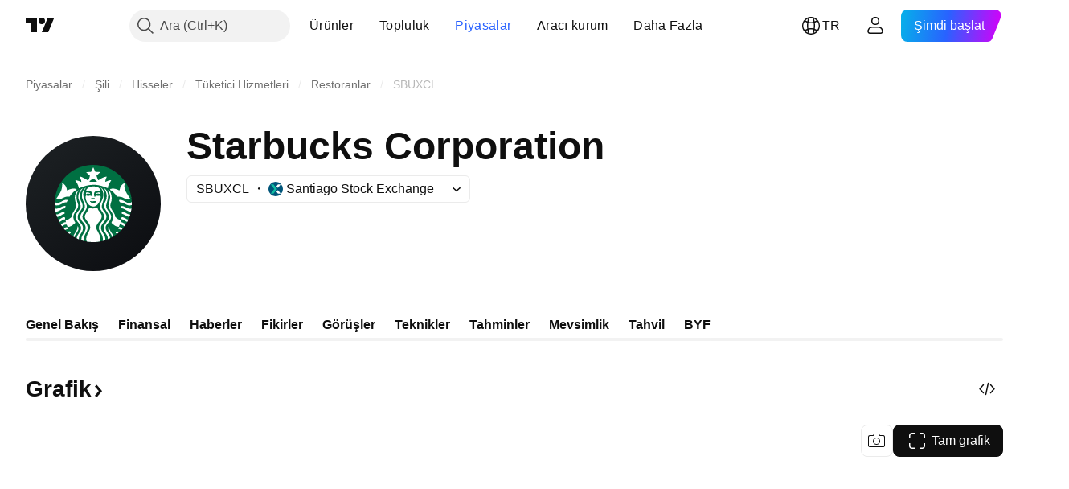

--- FILE ---
content_type: image/svg+xml
request_url: https://s3-symbol-logo.tradingview.com/starbucks--big.svg
body_size: 5001
content:
<!-- by TradingView --><svg width="56" height="56" xmlns="http://www.w3.org/2000/svg"><path fill="url(#paint0_linear)" d="M0 0h56v56H0z"/><path d="M44 28c0 8.837-7.163 16-16 16s-16-7.163-16-16 7.163-16 16-16 16 7.163 16 16z" fill="#007042"/><path fill-rule="evenodd" d="M27.909 17.625c.57.328 1.174.75 1.634 1.199l-.18.182c-.616-.066-1.253-.032-1.868.001-.292.016-.58.032-.858.036l-.037-.036c-.099-.095-.23-.221-.072-.328l1.38-1.054zm16.055 11.28l.004.114a16.226 16.226 0 00.02-1.649c-1.082.809-1.97.309-2.882-.204-.757-.427-1.531-.862-2.447-.567.024.068.045.137.066.205.077.248.153.494.335.703.761-.005 1.422.33 2.074.662.883.448 1.75.889 2.829.463l.001.274zm-.11 1.182l.017-.043a15.949 15.949 0 01-.325 1.755c.016-.155.038-.3.09-.406-.799.032-1.434-.338-2.069-.708-.586-.342-1.173-.684-1.888-.707l-.182-.91c.766-.127 1.414.205 2.062.536.713.365 1.426.73 2.296.483zm-1.088 2.433c.29.139.466.131.574.041-.105.354-.221.702-.35 1.044-.568-.095-1.06-.382-1.55-.668-.5-.29-.999-.582-1.58-.673.008-.096.004-.196 0-.298-.008-.204-.017-.41.072-.573.637 0 1.148.296 1.66.592.375.217.75.434 1.174.535zm-.291 2.18a.886.886 0 00.098-.086c-.165.363-.343.718-.533 1.066a.596.596 0 000-.074c-.36-.107-.677-.316-.995-.526-.44-.292-.882-.584-1.439-.599l.18-.836c.585-.014 1.08.268 1.578.55.357.204.716.408 1.11.505zm-1.723 1.506c.246.138.493.277.76.365-.18.285-.37.563-.568.835l.005-.017-1.308-.655c-.57-.361-.68.005-.795.391-.067.222-.136.451-.295.553-1.197-.068-1.843-.642-2.55-1.269-.15-.133-.303-.27-.465-.403.058-.294.207-.55.356-.807.133-.23.267-.46.336-.718.409-1.365-.33-2.473-1.052-3.556a14.505 14.505 0 01-.62-.985 2.01 2.01 0 01-.268-1.034c.003-.49.157-.978.312-1.471.15-.479.302-.962.32-1.455.296-1.27-.28-2.493-.772-3.534l-.03-.061c.34.206.706.483.911.833.678 1.332.872 3.187.254 4.615a2.486 2.486 0 00-.184 1.073c.048.807.51 1.497.978 2.196.503.75 1.011 1.51 1.022 2.433.161.122.32.261.478.402.555.49 1.122.99 1.883.763.042.2-.004.409-.049.611-.033.152-.066.3-.06.441.541-.03.97.212 1.401.454zm-.642 1.997l.152.075c-.25.298-.51.587-.781.866.033-.05.062-.102.088-.158a2.917 2.917 0 00-1.199-.51c-.014-.278.143-.496.326-.69.542-.02.98.2 1.414.417zm-2.357 1.29l.998.357a16.06 16.06 0 01-.846.717 2.462 2.462 0 00-.55-.31c-.09-.197.077-.387.24-.57.057-.066.114-.13.158-.193zm-2.193.622c.32.485.639.97.832 1.51-.171.106-.345.209-.52.308-.131-.646-.502-1.194-.872-1.744-.278-.411-.557-.823-.734-1.278-.004-.085-.01-.173-.017-.263-.034-.472-.07-.99.236-1.334l.072.072c-.081 1.082.46 1.905 1.003 2.73zm-1.537.11c.444.695.898 1.403.962 2.174-.307.15-.62.289-.937.418.097-.996-.474-1.858-1.028-2.693-.147-.223-.294-.444-.426-.665-.743-1.508.191-2.738 1.075-3.903.21-.275.416-.547.597-.819.689-1.459-.18-2.728-.974-3.89a18.56 18.56 0 01-.48-.725 1.898 1.898 0 01-.328-1.216h.003c.038-.69.375-1.39.67-2.005.045-.09.088-.18.129-.267.63-1.696.193-3.752-.908-5.013.738.303 1.281 1.128 1.524 1.854.504 1.257.118 2.715-.247 4.093-.11.413-.217.82-.297 1.21l-.003.128c-.008.943.508 1.642 1.027 2.346.375.509.753 1.02.936 1.629.335 1.188-.344 2.088-.996 2.953-.172.228-.343.454-.492.682-1.31 1.362-.571 2.515.193 3.709zm-1.925.106c.542.888 1.093 1.79.874 2.881-.361.118-.728.224-1.1.316.422-1.324-.203-2.435-.813-3.519a12.79 12.79 0 01-.572-1.097c-.48-1.375.377-2.475 1.205-3.537.213-.274.425-.546.611-.82.706-1.32-.093-2.445-.838-3.495-.164-.231-.325-.459-.467-.684-.272-.513-.328-1-.262-1.47.085-.606.37-1.186.65-1.756.181-.368.36-.733.482-1.098.666-1.585.29-3.558-.945-4.756l.037-.038a3.786 3.786 0 011.453 1.635c.611 1.297.142 2.749-.322 4.187-.199.616-.397 1.228-.509 1.826l-.04.236c-.023.913.454 1.514.944 2.131.264.334.532.672.728 1.066.736 1.437-.14 2.54-.993 3.616-.225.284-.45.566-.641.852-.8 1.37-.147 2.436.518 3.524zm-2.25-.777c.71 1.316 1.486 2.753.925 4.206a16.093 16.093 0 01-5.445.018c-.59-1.325.021-2.501.622-3.657.266-.511.53-1.018.686-1.532.411-1.29-.312-2.192-1.041-3.102-.326-.406-.653-.814-.881-1.26-.502-1.047.057-1.837.62-2.634.31-.437.62-.876.758-1.36.211-.607.64-.455 1.064-.305.227.08.454.16.645.123.309.056.601-.039.882-.13.39-.126.756-.245 1.115.058.134.548.49 1.004.846 1.458.445.569.889 1.136.895 1.883-.02.901-.598 1.617-1.168 2.323-.745.925-1.479 1.834-.936 3.125.127.256.268.519.413.786zm-5.682 3.863c0 .045.002.085.008.122-.341-.083-.678-.178-1.01-.283-.23-1.113.297-1.975.822-2.835.433-.711.867-1.42.872-2.27.064-.967-.518-1.662-1.1-2.358-.411-.49-.822-.98-1.007-1.566-.423-1.259.36-2.293 1.093-3.263.084-.112.169-.223.25-.334.387-.602.478-1.17.416-1.724-.07-.605-.324-1.194-.582-1.791-.328-.758-.661-1.53-.632-2.369-.025-1.38.58-2.737 1.778-3.378-.072.104-.146.207-.22.31-.298.411-.595.822-.76 1.287-.577 1.565.035 2.958.63 4.311.178.407.354.81.497 1.212.048.144.081.283.1.418.135.94-.369 1.682-.875 2.429-.365.537-.73 1.076-.862 1.693-.256 1.085.348 1.815.96 2.552.398.481.799.965.966 1.553.465 1.247-.08 2.228-.63 3.215-.523.939-1.05 1.883-.714 3.07zm-1.29-2.917c-.47.715-.937 1.427-.827 2.357a15.955 15.955 0 01-.929-.407c.052-.792.484-1.427.917-2.063.267-.393.535-.787.714-1.219.616-1.289-.149-2.25-.913-3.21-.363-.455-.726-.911-.94-1.402-.63-1.382.255-2.679 1.127-3.707.607-.656.765-1.297.711-1.943-.046-.554-.248-1.11-.453-1.675-.336-.924-.681-1.873-.368-2.885.291-1.017.726-2.23 1.779-2.652-.763.883-1.163 1.913-1.234 3.087-.12.894.23 1.635.572 2.363.27.573.535 1.137.567 1.762a2.46 2.46 0 01-.122.89c-.212.46-.52.878-.828 1.297-.553.75-1.105 1.5-1.097 2.48-.077.982.51 1.666 1.099 2.35.614.716 1.229 1.43 1.08 2.484-.011.807-.434 1.451-.855 2.093zm-1.804-.304c-.388.56-.784 1.13-.853 1.788-.176-.098-.35-.2-.522-.304.19-.572.52-1.082.848-1.591.298-.46.595-.921.79-1.428.036-.176.06-.367.085-.556.034-.268.069-.533.132-.753.718 1.117.129 1.967-.48 2.844zm-2.388.024l-.579.355a16.145 16.145 0 01-.835-.707c.088-.034.173-.077.258-.12.219-.11.437-.221.72-.182l.072.086c.15.178.301.36.364.568zm-1.585-1.537c-.286.053-.598.11-.715.32-.211-.223-.415-.451-.613-.685.097-.048.197-.106.3-.164.423-.243.883-.507 1.342-.22.506.598.128.668-.314.75zm-1.754-1.41a13.46 13.46 0 01-.263.17 16.11 16.11 0 01-.617-.907c.034.021.072.038.112.052.235-.097.454-.23.673-.363.44-.266.878-.532 1.434-.508-.096-.316-.181-.74-.144-1.018.8.212 1.343-.215 1.882-.638.17-.133.339-.267.516-.38.116-1.024.643-1.88 1.17-2.737.24-.39.48-.78.68-1.185.07-.286.092-.57.088-.854-.012-.55-.135-1.095-.259-1.64-.23-1.014-.46-2.032.027-3.102.23-.641.63-1.487 1.309-1.669-1.247 1.49-1.017 3.765-.363 5.448.132.343.179.661.166.963-.034.811-.508 1.505-.98 2.195-.3.44-.6.88-.786 1.348-.592 1.2-.05 2.569.617 3.56-.17.132-.338.27-.507.408-.776.638-1.555 1.279-2.58 1.299-.233-.114-.317-.366-.4-.619-.042-.126-.084-.252-.145-.361-.616-.122-1.13.213-1.63.539zm-1.385-1.628c.018.04.035.083.052.128-.202-.362-.39-.733-.563-1.11.296.1.712-.17 1.159-.46.541-.351 1.129-.732 1.604-.521.014.088.04.175.066.263.06.199.12.398.043.61-.571-.008-1.014.29-1.457.59-.29.195-.579.39-.904.5zm-.942-2.073c0 .023.002.045.004.067a15.888 15.888 0 01-.89-3.58.634.634 0 00.013-.01c.907.288 1.642-.09 2.375-.467.626-.323 1.252-.645 1.983-.55l-.01.088c-.033.324-.067.66-.244.892-.682.035-1.244.354-1.806.674-.636.361-1.272.723-2.082.672l.29 1.162c.66.067 1.203-.239 1.745-.545.542-.306 1.084-.611 1.744-.545l-.035.87c-.572.054-1.043.345-1.515.635-.488.3-.975.6-1.572.637zm30.726-8.439c.09.494.156.995.199 1.503a20.028 20.028 0 00-.2-1.503zm-7.406-10.792c.94.575 1.815 1.244 2.613 1.994a15.476 15.476 0 00-2.433-1.869 11.26 11.26 0 00-.18-.125zm-24.325 14.32l.022-.03c1.167.453 2.223-.097 3.239-.626.291-.152.58-.302.866-.426a1.44 1.44 0 01.368-.038c.258-.006.516-.011.614-.253-.005-.102.06-.21.124-.316.11-.184.216-.36-.052-.483-.823-.111-1.525.261-2.216.628-.885.47-1.753.93-2.834.353l-.125-.254a16.294 16.294 0 00-.006 1.445zm8.594-14.85l-.258.133c.12-.065.24-.129.363-.191l-.105.059zm.544 8.355c-1.135-.743-2.545-.185-3.672.26-.123.049-.242.096-.357.14-.11-1.102-.557-2.107-1.49-2.833-.024-.012-.051-.028-.08-.044a.624.624 0 00-.249-.103c-.067-.004-.131.023-.181.11.146 2.483-.764 3.83-1.75 5.29-.24.355-.483.717-.718 1.103.4.327 1.04.278 1.525.182.296-.119.59-.258.884-.397.968-.46 1.95-.925 3.11-.693.448-.763 1.2-1.502 1.817-2.107.146-.127.314-.236.48-.343.261-.17.518-.336.681-.565zm3.851 1.634c-.024.157.012.437.254.329.277-.384.711-.261 1.085-.155.134.037.26.073.368.083v-.147c-.226-.354-.69-.532-1.162-.515-.109.004-.22.02-.326.045a.282.282 0 00-.219.36zm5.92-1.56c-.338-.75-1.113-1.054-1.816-1.236a9.459 9.459 0 00-1.057-.075h-.199c-.993.02-1.94.275-2.52 1.092-.022.06-.063.128-.106.197-.12.196-.254.412-.003.565l.119-.008c.733-.049 1.54-.103 2.022.518 0 .158.028.33.056.503.074.463.149.928-.31 1.131-.27-.25-.567-.185-.869-.119-.28.061-.564.124-.837-.063-.267-.157-.435.027-.545.257-.157 1.5.629 3.158 2.033 3.993.569.205 1.334.4 1.928.11 1.428-.666 2.02-2.191 2.286-3.596-.005-.038-.01-.081-.014-.127-.026-.278-.062-.663-.384-.674-.415.263-1.017.116-1.464.007l-.026-.007c-.126.041-.195.15-.265.262-.078.122-.156.247-.314.286l-.184-.147c-.158-.665-.255-1.61.363-2.07.69-.279 1.502-.4 2.216-.182.089-.153.027-.285-.035-.417-.031-.065-.062-.131-.075-.2zm-.812 1.197l-.059.003c-.076.05-.198.075-.323.1-.286.059-.589.12-.403.517.458-.363 1.096-.112 1.555.069l.007.003c.138-.069.14-.193.142-.316 0-.029 0-.057.003-.085-.148-.274-.5-.3-.839-.294l-.083.003zm5.355-5.122c-.598-.032-1.13.183-1.662.399-.267.108-.534.216-.808.292-.043-.419.13-.851.302-1.282.115-.29.23-.579.28-.862-1.096.07-2.005.626-2.907 1.178-.193.118-.386.236-.58.35-.256-.617-.511-1.236-.764-1.854l1.453-1.38.037-.183-1.963-.109c-.146-.256-.253-.534-.36-.811-.142-.366-.283-.73-.51-1.04-.164.31-.3.627-.437.945-.137.317-.273.635-.437.943l-1.96.11v.144l1.488 1.344-.042.161c-.168.644-.344 1.32-.756 1.801a68.101 68.101 0 01-.441-.267c-.724-.44-1.452-.884-2.246-1.186l-.04-.013c-.227-.074-.53-.173-.724-.024l.155.329c.272.57.56 1.172.5 1.78-.223-.04-.42-.138-.614-.235a2.816 2.816 0 00-.476-.202 8.058 8.058 0 01-.283-.085c-.379-.119-.788-.247-1.135-.131.727 1.016 1.32 2.08 1.525 3.304 2.41-1.164 5.221-1.804 8.14-1.307 1.119.179 2.165.584 3.178.977.225.088.448.174.67.257.037-1.005.543-1.855 1.029-2.671.134-.226.267-.45.388-.672zm4.139 6.975c.383.102.767.302 1.153.503.857.446 1.725.898 2.625.296-.224-.373-.471-.74-.718-1.109-1.004-1.497-2.02-3.011-1.642-4.993.049-.169-.06-.34-.217-.364-.738.302-1.31 1.03-1.602 1.745-.04.141-.075.285-.11.43-.069.287-.138.575-.25.84-.885-.46-1.829-.906-2.906-.798l-.108.013c-.377.043-.844.097-.91.46 1.224.654 2.229 1.744 2.978 2.906.522-.085 1.162-.013 1.707.071zm-12.93 1.707l.035.22c.158.105.28.235.397.36.23.247.44.472.876.44.58.035 1.017-.51 1.306-.945-.374-.052-.787-.04-1.21-.03-.467.013-.947.025-1.404-.045zm.855-.855c-.095-.042-.2-.09-.364-.128-.075-.035-.053-.093-.01-.151.176-.2.346-.156.52-.11.078.02.157.04.237.04a.63.63 0 00.165-.037c.155-.049.33-.105.558.119.057.055.011.127-.022.138a4.5 4.5 0 00-.39.152c-.13.057-.182.08-.359.083-.141-.018-.232-.059-.335-.106z" fill="#fff"/><defs><linearGradient id="paint0_linear" x1="10.418" y1="9.712" x2="68.147" y2="76.017" gradientUnits="userSpaceOnUse"><stop stop-color="#1A1E21"/><stop offset="1" stop-color="#06060A"/></linearGradient></defs></svg>

--- FILE ---
content_type: image/svg+xml
request_url: https://s3-symbol-logo.tradingview.com/starbucks.svg
body_size: 4318
content:
<!-- by TradingView --><svg width="18" height="18" xmlns="http://www.w3.org/2000/svg"><path fill="url(#paint0_linear)" d="M0 0h18v18H0z"/><path d="M14 9A5 5 0 114 9a5 5 0 0110 0z" fill="#007042"/><path fill-rule="evenodd" d="M8.971 5.757c.178.103.367.235.511.375l-.056.057c-.193-.02-.392-.01-.584 0-.091.006-.181.01-.268.012l-.011-.012c-.031-.03-.073-.069-.023-.102l.431-.33zm5.018 3.526l.001.036a5.126 5.126 0 00.006-.516c-.338.253-.615.096-.9-.064-.237-.133-.479-.27-.765-.177l.02.064c.025.078.048.155.105.22.238-.002.444.103.648.207.276.14.547.277.884.144v.086zm-.035.369l.006-.014c-.024.187-.058.37-.102.55a.39.39 0 01.028-.128c-.25.01-.448-.106-.646-.221-.184-.107-.367-.214-.59-.221l-.057-.285c.239-.04.442.065.644.168.223.114.446.228.717.151zm-.34.76c.091.044.146.041.18.013-.033.11-.07.22-.11.326-.177-.03-.33-.119-.484-.208-.156-.091-.312-.182-.494-.21.003-.03.001-.062 0-.094-.002-.064-.005-.128.023-.179.199 0 .359.093.519.185.117.068.234.136.366.167zm-.09.681a.265.265 0 00.03-.027 4.985 4.985 0 01-.167.334v-.023c-.112-.034-.211-.1-.31-.165-.138-.091-.276-.182-.45-.187l.056-.261c.183-.005.338.084.493.172.112.064.224.127.347.157zm-.539.471c.077.043.154.087.238.114a4.895 4.895 0 01-.178.261l.002-.005-.41-.205c-.177-.113-.212.002-.248.123-.02.069-.042.14-.092.172-.374-.021-.576-.2-.797-.396-.047-.042-.094-.085-.145-.126a.827.827 0 01.111-.253c.042-.071.084-.143.105-.224.128-.427-.103-.773-.329-1.111a4.51 4.51 0 01-.193-.308.628.628 0 01-.084-.323 1.6 1.6 0 01.097-.46c.047-.15.095-.3.1-.455.093-.397-.087-.778-.24-1.104l-.01-.019c.106.064.22.15.284.26.212.417.273.996.08 1.443a.775.775 0 00-.058.335c.015.252.16.468.306.686.157.234.316.472.32.76.05.039.1.082.149.126.173.153.35.31.588.238a.458.458 0 01-.015.192c-.01.047-.02.093-.02.137.17-.01.304.066.439.142zm-.2.624l.047.024c-.078.093-.16.183-.245.27a.4.4 0 00.028-.05.913.913 0 00-.374-.159c-.005-.086.044-.154.101-.215.17-.006.307.062.442.13zm-.737.403l.312.112a5.041 5.041 0 01-.265.224.77.77 0 00-.172-.097c-.028-.061.024-.12.075-.178a.73.73 0 00.05-.06zm-.686.195c.1.151.2.303.26.472a5.016 5.016 0 01-.162.096c-.041-.202-.157-.373-.273-.545-.087-.129-.174-.257-.23-.4 0-.026-.002-.054-.004-.082-.01-.147-.022-.309.073-.416l.023.022c-.025.338.144.595.313.853zm-.48.034c.139.217.28.439.3.68-.095.046-.193.09-.292.13.03-.311-.148-.58-.321-.841a5.337 5.337 0 01-.133-.208c-.233-.471.06-.856.335-1.22.066-.086.13-.171.187-.256.215-.456-.056-.853-.304-1.216a5.827 5.827 0 01-.15-.226.593.593 0 01-.103-.38h.001c.012-.216.117-.434.21-.627l.04-.083c.197-.53.06-1.173-.284-1.567.23.095.4.353.476.58.158.393.037.848-.077 1.279-.034.129-.068.256-.093.378v.04c-.003.295.158.513.32.733.118.159.236.319.293.51.104.37-.108.652-.312.922-.053.071-.107.142-.153.213-.41.425-.179.786.06 1.16zm-.601.033c.169.278.341.56.273.9-.113.037-.228.07-.344.1.132-.415-.064-.762-.254-1.1-.064-.115-.128-.228-.179-.343-.15-.43.118-.774.377-1.105.066-.086.133-.171.19-.256.221-.413-.028-.765-.261-1.093a4.87 4.87 0 01-.146-.214.733.733 0 01-.082-.46c.026-.188.115-.37.203-.548a2.85 2.85 0 00.15-.343 1.376 1.376 0 00-.295-1.486l.012-.012c.193.114.367.314.454.51.19.406.044.86-.1 1.31a4.772 4.772 0 00-.16.57l-.012.074c-.007.285.142.473.295.666.082.104.166.21.227.333.23.449-.043.793-.31 1.13-.07.088-.14.177-.2.266-.25.428-.046.761.162 1.101zm-.704-.243c.222.412.465.86.29 1.315a5.03 5.03 0 01-1.702.005c-.185-.414.006-.781.194-1.142.083-.16.166-.319.215-.48.128-.402-.098-.684-.326-.969-.102-.127-.204-.254-.275-.393-.157-.327.018-.574.194-.823.097-.137.194-.274.236-.426.067-.19.2-.142.333-.095.071.025.142.05.202.039a.56.56 0 00.275-.04c.122-.04.237-.078.349.017.042.172.153.314.264.456.14.178.278.355.28.588-.007.282-.187.505-.365.726-.233.29-.462.573-.293.977.04.08.084.162.13.245zm-1.775 1.208c0 .014 0 .026.002.038a4.965 4.965 0 01-.315-.089c-.072-.348.092-.617.256-.886.136-.222.271-.444.273-.71.02-.301-.162-.518-.344-.736-.128-.153-.257-.306-.314-.49-.132-.393.112-.716.341-1.019l.078-.104a.792.792 0 00.13-.54c-.022-.188-.101-.372-.182-.559-.102-.237-.206-.478-.197-.74-.008-.431.181-.855.556-1.056a6.961 6.961 0 01-.07.097c-.092.129-.185.257-.237.402-.18.49.011.925.197 1.348.056.127.11.252.155.378a.745.745 0 01.032.13c.042.295-.115.527-.274.76-.114.168-.228.336-.269.53-.08.338.109.566.3.797.124.15.25.301.302.485.145.39-.025.696-.197 1.005-.164.293-.328.588-.223.959zm-.403-.912c-.147.224-.293.446-.259.736a4.937 4.937 0 01-.29-.127c.016-.247.151-.446.286-.644.084-.123.168-.246.224-.381.192-.403-.047-.703-.286-1.003a2.092 2.092 0 01-.294-.438c-.196-.432.08-.838.353-1.159a.754.754 0 00.222-.607c-.014-.173-.078-.347-.142-.523-.105-.29-.212-.586-.115-.902.091-.318.227-.697.556-.829a1.579 1.579 0 00-.385.965c-.038.28.071.51.178.738.085.18.168.356.178.55a.769.769 0 01-.039.28 2.406 2.406 0 01-.258.404c-.173.235-.345.47-.343.775-.024.307.16.521.343.735.192.223.384.447.338.776-.004.252-.136.454-.267.654zm-.564-.095c-.121.175-.245.353-.267.559a5.16 5.16 0 01-.163-.095c.06-.18.163-.338.265-.497.093-.144.186-.288.247-.447.011-.055.019-.114.027-.173.01-.084.021-.167.04-.236.225.35.041.615-.15.889zm-.746.008l-.181.11a5.043 5.043 0 01-.261-.22c.027-.011.054-.024.08-.038.069-.034.137-.07.226-.057l.022.027c.047.056.094.112.114.178zm-.496-.48c-.089.016-.187.034-.223.1-.066-.07-.13-.142-.192-.215.03-.015.062-.033.094-.051.132-.076.276-.158.42-.069.157.187.04.209-.099.234zm-.548-.441l-.082.053a4.986 4.986 0 01-.193-.284.16.16 0 00.035.016c.074-.03.142-.071.21-.113.138-.083.275-.166.449-.159a.872.872 0 01-.045-.318c.25.066.42-.067.588-.2a2.08 2.08 0 01.16-.118c.037-.32.202-.588.367-.855.075-.122.15-.244.212-.37.022-.09.029-.179.028-.267-.004-.172-.043-.342-.081-.513-.072-.317-.144-.635.008-.97.072-.2.197-.464.41-.52-.39.465-.319 1.176-.114 1.702a.738.738 0 01.052.3c-.01.254-.159.47-.306.686-.095.138-.188.275-.246.422-.185.375-.016.802.193 1.112-.054.041-.106.085-.159.128-.242.2-.486.4-.806.406-.073-.036-.1-.115-.125-.194-.013-.039-.026-.079-.045-.113-.193-.038-.354.067-.51.169zm-.432-.51l.015.04a4.969 4.969 0 01-.175-.346c.092.031.222-.053.362-.144.17-.11.353-.229.501-.163a.681.681 0 00.02.082c.02.063.038.125.014.191-.178-.002-.317.091-.455.184a1.21 1.21 0 01-.282.157zm-.295-.647l.001.02a4.967 4.967 0 01-.278-1.118l.004-.003c.284.09.513-.028.742-.146.196-.1.392-.201.62-.172l-.003.028c-.01.101-.02.206-.076.279-.213.01-.389.11-.565.21-.198.113-.397.226-.65.21l.09.363c.207.021.376-.074.545-.17.17-.096.34-.191.545-.17l-.01.272c-.179.017-.326.107-.474.198-.152.094-.305.188-.491.2zm9.6-2.65zm-2.314-3.36c.301.184.58.398.835.64a4.848 4.848 0 00-.777-.6 3.192 3.192 0 00-.058-.04zm-7.6 4.475l.007-.009c.364.142.695-.03 1.012-.196.091-.047.181-.094.27-.133a.45.45 0 01.116-.012c.08-.001.161-.003.191-.079-.001-.032.02-.065.04-.099.034-.057.067-.112-.017-.15-.257-.035-.477.081-.693.196-.276.147-.547.29-.885.11l-.04-.079a5.077 5.077 0 000 .451zm2.686-4.64a9.478 9.478 0 00.03-.018l-.03.018zm.17 2.61c-.355-.232-.796-.057-1.148.082l-.112.044c-.034-.345-.174-.659-.465-.886-.008-.003-.016-.008-.025-.014a.195.195 0 00-.078-.032c-.02 0-.041.008-.057.035.046.776-.238 1.197-.546 1.653-.075.11-.151.224-.225.345.125.102.325.086.477.056.092-.037.184-.08.276-.124.303-.143.61-.289.972-.216.14-.239.375-.47.568-.659a1.35 1.35 0 01.15-.107.757.757 0 00.213-.176zm1.203.511c-.008.05.004.137.08.103.086-.12.222-.082.339-.048.041.011.08.022.114.025v-.045c-.07-.111-.215-.167-.363-.161a.537.537 0 00-.102.014.088.088 0 00-.068.112zm1.85-.487c-.106-.235-.348-.33-.567-.386a2.948 2.948 0 00-.33-.024h-.063c-.31.007-.607.086-.788.341-.006.02-.02.04-.033.062-.037.061-.079.129 0 .176l.037-.002c.229-.015.48-.032.632.162 0 .05.008.103.017.157.023.145.047.29-.097.354-.084-.079-.177-.058-.271-.038-.088.02-.177.039-.262-.02-.083-.049-.136.009-.17.08-.05.47.196.988.635 1.249.178.064.417.125.602.034.447-.208.632-.685.715-1.124a1.098 1.098 0 01-.004-.04c-.009-.086-.02-.206-.12-.21-.13.082-.318.036-.458.002l-.008-.002c-.04.013-.061.047-.083.082-.024.038-.049.077-.098.09l-.058-.047c-.049-.207-.08-.503.114-.647.216-.087.47-.125.692-.056.028-.048.009-.09-.01-.13-.01-.021-.02-.042-.024-.063zm-.228.373l-.026.001h-.018c-.024.017-.062.024-.101.032-.09.018-.184.037-.126.161.143-.113.342-.034.486.022l.002.001c.043-.021.044-.06.044-.099l.001-.026c-.046-.086-.156-.094-.262-.092zm1.648-1.6c-.187-.01-.353.058-.52.125a2.404 2.404 0 01-.252.091c-.014-.13.04-.266.094-.4.036-.091.072-.181.088-.27-.343.022-.627.196-.909.368l-.181.11-.239-.58.454-.431.012-.057-.613-.034a1.87 1.87 0 01-.113-.254c-.045-.114-.089-.228-.16-.325a4.004 4.004 0 00-.136.296c-.043.099-.085.198-.136.294l-.613.035v.045l.465.42-.013.05c-.053.201-.108.412-.237.563a21.222 21.222 0 01-.137-.083 4.302 4.302 0 00-.702-.371l-.013-.004c-.07-.023-.165-.054-.226-.008l.048.103c.086.178.175.366.157.557-.07-.013-.131-.044-.192-.074-.049-.024-.097-.048-.149-.063l-.088-.027c-.119-.037-.246-.077-.355-.04.227.317.413.65.477 1.032.753-.364 1.631-.564 2.543-.409.35.056.677.183.994.306l.209.08c.011-.314.17-.58.321-.835.042-.07.084-.14.122-.21zm1.293 2.18c.12.032.24.094.36.157.268.14.54.28.82.093a8.445 8.445 0 00-.224-.347c-.314-.468-.631-.941-.513-1.56.015-.053-.019-.106-.068-.114-.23.094-.409.322-.5.545-.013.044-.024.09-.034.135-.022.09-.044.18-.079.262-.276-.143-.571-.283-.908-.25l-.034.005c-.117.013-.263.03-.284.144.382.204.697.545.93.908.164-.027.364-.004.534.022zm-4.04.533l.01.069c.05.033.088.074.124.113.073.077.138.147.274.137.182.01.318-.16.408-.295-.116-.016-.245-.013-.378-.01a2.486 2.486 0 01-.439-.014zm.267-.267a.559.559 0 00-.114-.04c-.023-.01-.016-.029-.003-.047.055-.063.108-.049.163-.034a.282.282 0 00.074.012c.016 0 .033-.006.051-.011.048-.016.104-.033.175.037.017.017.003.04-.007.043-.061.02-.096.036-.122.047-.04.018-.057.025-.112.026-.045-.005-.073-.018-.105-.033z" fill="#fff"/><defs><linearGradient id="paint0_linear" x1="3.349" y1="3.122" x2="21.904" y2="24.434" gradientUnits="userSpaceOnUse"><stop stop-color="#1A1E21"/><stop offset="1" stop-color="#06060A"/></linearGradient></defs></svg>

--- FILE ---
content_type: image/svg+xml
request_url: https://s3-symbol-logo.tradingview.com/capital-core-equity-etf.svg
body_size: -22
content:
<!-- by TradingView --><svg width="18" height="18" viewBox="0 0 18 18" xmlns="http://www.w3.org/2000/svg"><path fill="#005F99" d="M0 0h18v18H0z"/><path fill-rule="evenodd" d="M13 5H8v5h5V5ZM7 4v7h7V4H7Z" fill="#FFFEFF"/><path fill-rule="evenodd" d="M10 8H5v5h5V8ZM4 7v7h7V7H4Z" fill="#FFFEFF"/></svg>